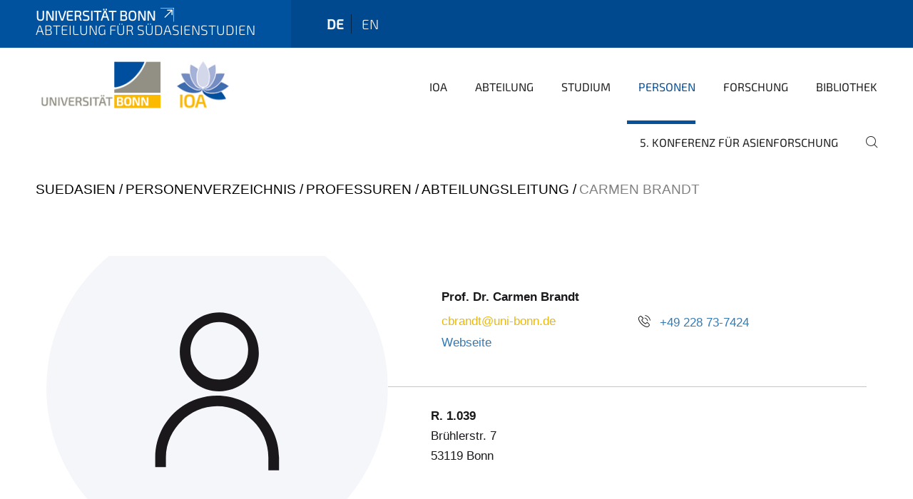

--- FILE ---
content_type: text/html;charset=utf-8
request_url: https://www.ioa.uni-bonn.de/suedasien/de/personenverzeichnis/professoren-abteilungsleitung/carmen-brandt
body_size: 5659
content:
<!DOCTYPE html>
<html xmlns="http://www.w3.org/1999/xhtml" lang="de" xml:lang="de">
<head><meta http-equiv="Content-Type" content="text/html; charset=UTF-8" /><link data-head-resource="1" rel="stylesheet" href="/++theme++barceloneta/css/barceloneta.min.css" /><link data-head-resource="1" rel="stylesheet" type="text/css" href="/++theme++unibonn.theme/css/style.css?tag=21-01-2026_12-22-30" /><link rel="canonical" href="https://www.ioa.uni-bonn.de/suedasien/de/personenverzeichnis/professoren-abteilungsleitung/carmen-brandt" /><link rel="preload icon" type="image/vnd.microsoft.icon" href="https://www.ioa.uni-bonn.de/suedasien/de/favicon.ico" /><link rel="mask-icon" href="https://www.ioa.uni-bonn.de/suedasien/de/favicon.ico" /><link href="https://www.ioa.uni-bonn.de/de/@@search" rel="search" title="Website durchsuchen" /><link data-bundle="easyform" href="https://www.ioa.uni-bonn.de/++webresource++b6e63fde-4269-5984-a67a-480840700e9a/++resource++easyform.css" media="all" rel="stylesheet" type="text/css" /><link data-bundle="multilingual" href="https://www.ioa.uni-bonn.de/++webresource++f30a16e6-dac4-5f5f-a036-b24364abdfc8/++resource++plone.app.multilingual.stylesheet/multilingual.css" media="all" rel="stylesheet" type="text/css" /><link data-bundle="plone-fullscreen" href="https://www.ioa.uni-bonn.de/++webresource++ac83a459-aa2c-5a45-80a9-9d3e95ae0847/++plone++static/plone-fullscreen/fullscreen.css" media="all" rel="stylesheet" type="text/css" /><script async="True" data-bundle="plone-fullscreen" integrity="sha384-yAbXscL0aoE/0AkFhaGNz6d74lDy9Cz7PXfkWNqRnFm0/ewX0uoBBoyPBU5qW7Nr" src="https://www.ioa.uni-bonn.de/++webresource++6aa4c841-faf5-51e8-8109-90bd97e7aa07/++plone++static/plone-fullscreen/fullscreen.js"></script><script data-bundle="plone" integrity="sha384-6Wh7fW8sei4bJMY3a6PIfr5jae6gj9dIadjpiDZBJsr9pJ5gW0bsg0IzoolcL3H0" src="https://www.ioa.uni-bonn.de/++webresource++cff93eba-89cf-5661-8beb-464cc1d0cbc7/++plone++static/bundle-plone/bundle.min.js"></script><script type="text/javascript">
var _paq = window._paq || [];
/* tracker methods like "setCustomDimension" should be called before "trackPageView" */
_paq.push(['trackPageView']);
_paq.push(['enableLinkTracking']);
(function() {
var u="https://webstat.hrz.uni-bonn.de/";
_paq.push(['setTrackerUrl', u+'matomo.php']);
_paq.push(['setSiteId', '40']);
var d=document, g=d.createElement('script'), s=d.getElementsByTagName('script')[0];
g.type='text/javascript'; g.async=true; g.defer=true; g.src=u+'matomo.js'; s.parentNode.insertBefore(g,s);
})();
</script><script data-head-resource="1" src="/++theme++unibonn.theme/js/libs.js?tag=21-01-2026_12-22-39"></script><script data-head-resource="1" src="/++theme++unibonn.theme/js/script.js?tag=21-01-2026_12-22-39"></script>
  <meta charset="utf-8"><meta charset="utf-8" /><meta name="twitter:card" content="summary" /><meta property="og:site_name" content="Abteilung für Südasienstudien" /><meta property="og:title" content="Carmen Brandt" /><meta property="og:type" content="website" /><meta property="og:description" content="" /><meta property="og:url" content="https://www.ioa.uni-bonn.de/suedasien/de/personenverzeichnis/professoren-abteilungsleitung/carmen-brandt" /><meta property="og:image" content="https://www.ioa.uni-bonn.de/suedasien/++resource++plone-logo.svg" /><meta property="og:image:type" content="image/svg+xml" /><meta name="viewport" content="width=device-width, initial-scale=1.0" /><meta name="generator" content="Plone - https://plone.org/" /></meta>
  <meta http-equiv="X-UA-Compatible" content="IE=edge"><meta charset="utf-8" /><meta name="twitter:card" content="summary" /><meta property="og:site_name" content="Abteilung für Südasienstudien" /><meta property="og:title" content="Carmen Brandt" /><meta property="og:type" content="website" /><meta property="og:description" content="" /><meta property="og:url" content="https://www.ioa.uni-bonn.de/suedasien/de/personenverzeichnis/professoren-abteilungsleitung/carmen-brandt" /><meta property="og:image" content="https://www.ioa.uni-bonn.de/suedasien/++resource++plone-logo.svg" /><meta property="og:image:type" content="image/svg+xml" /><meta name="viewport" content="width=device-width, initial-scale=1.0" /><meta name="generator" content="Plone - https://plone.org/" /></meta>
  <meta name="viewport" content="width=device-width, initial-scale=1"><meta charset="utf-8" /><meta name="twitter:card" content="summary" /><meta property="og:site_name" content="Abteilung für Südasienstudien" /><meta property="og:title" content="Carmen Brandt" /><meta property="og:type" content="website" /><meta property="og:description" content="" /><meta property="og:url" content="https://www.ioa.uni-bonn.de/suedasien/de/personenverzeichnis/professoren-abteilungsleitung/carmen-brandt" /><meta property="og:image" content="https://www.ioa.uni-bonn.de/suedasien/++resource++plone-logo.svg" /><meta property="og:image:type" content="image/svg+xml" /><meta name="viewport" content="width=device-width, initial-scale=1.0" /><meta name="generator" content="Plone - https://plone.org/" /></meta>
  <title>Carmen Brandt — Abteilung für Südasienstudien</title>
</head>
<body id="visual-portal-wrapper" class="col-content frontend icons-on navigation-theme-navigation_default portaltype-businesscard section-personenverzeichnis site-de subsection-professoren-abteilungsleitung subsection-professoren-abteilungsleitung-carmen-brandt template-view thumbs-on userrole-anonymous viewpermission-view" dir="ltr" data-base-url="https://www.ioa.uni-bonn.de/suedasien/de/personenverzeichnis/professoren-abteilungsleitung/carmen-brandt" data-view-url="https://www.ioa.uni-bonn.de/suedasien/de/personenverzeichnis/professoren-abteilungsleitung/carmen-brandt" data-portal-url="https://www.ioa.uni-bonn.de" data-i18ncatalogurl="https://www.ioa.uni-bonn.de/plonejsi18n" data-lazy_loading_image_scales="[{&quot;id&quot;: &quot;large&quot;, &quot;value&quot;: 768}, {&quot;id&quot;: &quot;preview&quot;, &quot;value&quot;: 400}, {&quot;id&quot;: &quot;mini&quot;, &quot;value&quot;: 200}, {&quot;id&quot;: &quot;thumb&quot;, &quot;value&quot;: 128}, {&quot;id&quot;: &quot;tile&quot;, &quot;value&quot;: 64}, {&quot;id&quot;: &quot;icon&quot;, &quot;value&quot;: 32}, {&quot;id&quot;: &quot;listing&quot;, &quot;value&quot;: 16}]" data-pat-pickadate="{&quot;date&quot;: {&quot;selectYears&quot;: 200}, &quot;time&quot;: {&quot;interval&quot;: 5 } }" data-pat-plone-modal="{&quot;actionOptions&quot;: {&quot;displayInModal&quot;: false}}"><div class="outer-wrapper">
    <div class="inner-wrapper">

      <div id="fontfamilies">
  <style>@font-face{font-family:'testfont';src: url('https://www.ioa.uni-bonn.de/font-families/default-fonts/view/++widget++form.widgets.file_eot/@@download');src: url('https://www.ioa.uni-bonn.de/font-families/default-fonts/view/++widget++form.widgets.file_eot/@@download') format('embedded-opentype'),url('https://www.ioa.uni-bonn.de/font-families/default-fonts/view/++widget++form.widgets.file_svg/@@download') format('svg'),url('https://www.ioa.uni-bonn.de/font-families/default-fonts/view/++widget++form.widgets.file_woff/@@download') format('woff'),url('https://www.ioa.uni-bonn.de/font-families/default-fonts/view/++widget++form.widgets.file_ttf/@@download') format('truetype');font-weight:normal;font-style:normal;}.testfont-icon-home:before{content:"\e902";font-family:testfont}.testfont-icon-pencil:before{content:"\e905";font-family:testfont}.testfont-icon-music:before{content:"\e911";font-family:testfont}.testfont-icon-bell:before{content:"\e951";font-family:testfont}
@font-face{font-family:'uni-bonn';src: url('https://www.ioa.uni-bonn.de/font-families/unibonn-fonts/view/++widget++form.widgets.file_eot/@@download');src: url('https://www.ioa.uni-bonn.de/font-families/unibonn-fonts/view/++widget++form.widgets.file_eot/@@download') format('embedded-opentype'),url('https://www.ioa.uni-bonn.de/font-families/unibonn-fonts/view/++widget++form.widgets.file_svg/@@download') format('svg'),url('https://www.ioa.uni-bonn.de/font-families/unibonn-fonts/view/++widget++form.widgets.file_woff/@@download') format('woff'),url('https://www.ioa.uni-bonn.de/font-families/unibonn-fonts/view/++widget++form.widgets.file_ttf/@@download') format('truetype');font-weight:normal;font-style:normal;}.uni-bonn-icon-arrow-down:before{content:"\e900";font-family:uni-bonn}.uni-bonn-icon-arrow-top:before{content:"\e901";font-family:uni-bonn}.uni-bonn-icon-close:before{content:"\e902";font-family:uni-bonn}.uni-bonn-icon-arrow-right:before{content:"\e903";font-family:uni-bonn}.uni-bonn-icon-arrow-left:before{content:"\e904";font-family:uni-bonn}.uni-bonn-icon-external:before{content:"\e905";font-family:uni-bonn}.uni-bonn-icon-search:before{content:"\e906";font-family:uni-bonn}.uni-bonn-icon-whatsapp-outline:before{content:"\e907";font-family:uni-bonn}.uni-bonn-icon-whatsapp:before{content:"\e908";font-family:uni-bonn}.uni-bonn-icon-youtube:before{content:"\e909";font-family:uni-bonn}.uni-bonn-icon-youtube-outline:before{content:"\e90a";font-family:uni-bonn}.uni-bonn-icon-instagram:before{content:"\e90b";font-family:uni-bonn}.uni-bonn-icon-instagram-outline:before{content:"\e90c";font-family:uni-bonn}.uni-bonn-icon-linkedin:before{content:"\e90d";font-family:uni-bonn}.uni-bonn-icon-linkedin-outline:before{content:"\e90e";font-family:uni-bonn}.uni-bonn-icon-xing:before{content:"\e90f";font-family:uni-bonn}.uni-bonn-icon-xing-outline:before{content:"\e910";font-family:uni-bonn}.uni-bonn-icon-twitter:before{content:"\e911";font-family:uni-bonn}.uni-bonn-icon-twitter-outline:before{content:"\e912";font-family:uni-bonn}.uni-bonn-icon-facebook:before{content:"\e913";font-family:uni-bonn}.uni-bonn-icon-facebook-outline:before{content:"\e914";font-family:uni-bonn}.uni-bonn-icon-navigation:before{content:"\e915";font-family:uni-bonn}.uni-bonn-icon-phone-book:before{content:"\e917";font-family:uni-bonn}.uni-bonn-icon-information:before{content:"\e918";font-family:uni-bonn}.uni-bonn-icon-checkbox:before{content:"\e919";font-family:uni-bonn}.uni-bonn-icon-filter-kachel:before{content:"\e91a";font-family:uni-bonn}.uni-bonn-icon-filter:before{content:"\e91b";font-family:uni-bonn}.uni-bonn-icon-filter-liste:before{content:"\e91c";font-family:uni-bonn}.uni-bonn-icon-delete:before{content:"\e91d";font-family:uni-bonn}.uni-bonn-icon-filter-liste-inaktiv:before{content:"\e91e";font-family:uni-bonn}.uni-bonn-icon-cheackbox-aktiv:before{content:"\e91f";font-family:uni-bonn}.uni-bonn-icon-filter-kachel-aktiv:before{content:"\e920";font-family:uni-bonn}.uni-bonn-icon-event:before{content:"\e921";font-family:uni-bonn}.uni-bonn-icon-video:before{content:"\e922";font-family:uni-bonn}.uni-bonn-icon-phone:before{content:"\e923";font-family:uni-bonn}.uni-bonn-icon-fax:before{content:"\e924";font-family:uni-bonn}.uni-bonn-icon-link:before{content:"\e925";font-family:uni-bonn}.uni-bonn-icon-download:before{content:"\e926";font-family:uni-bonn}.uni-bonn-icon-print:before{content:"\e927";font-family:uni-bonn}.uni-bonn-icon-x:before{content:"\e928";font-family:uni-bonn}.uni-bonn-icon-x-outline:before{content:"\e929";font-family:uni-bonn}.uni-bonn-icon-bluesky:before{content:"\e92a";font-family:uni-bonn}.uni-bonn-icon-bluesky-outline:before{content:"\e92b";font-family:uni-bonn}.uni-bonn-icon-location-2:before{content:"\e916";font-family:uni-bonn}.uni-bonn-icon-mastodon:before{content:"\e92c";font-family:uni-bonn}.uni-bonn-icon-mastodon-outline:before{content:"\e92d";font-family:uni-bonn}
@font-face{font-family:'Uni-Bonn-official';src: url('https://www.ioa.uni-bonn.de/font-families/uni-bonn-official/view/++widget++form.widgets.file_eot/@@download');src: url('https://www.ioa.uni-bonn.de/font-families/uni-bonn-official/view/++widget++form.widgets.file_eot/@@download') format('embedded-opentype'),url('https://www.ioa.uni-bonn.de/font-families/uni-bonn-official/view/++widget++form.widgets.file_svg/@@download') format('svg'),url('https://www.ioa.uni-bonn.de/font-families/uni-bonn-official/view/++widget++form.widgets.file_woff/@@download') format('woff'),url('https://www.ioa.uni-bonn.de/font-families/uni-bonn-official/view/++widget++form.widgets.file_ttf/@@download') format('truetype');font-weight:normal;font-style:normal;}.Uni-Bonn-official-icon-fakten-zahlen:before{content:"\e900";font-family:Uni-Bonn-official}.Uni-Bonn-official-icon-forschung:before{content:"\e901";font-family:Uni-Bonn-official}.Uni-Bonn-official-icon-informationen:before{content:"\e902";font-family:Uni-Bonn-official}.Uni-Bonn-official-icon-orientierung:before{content:"\e903";font-family:Uni-Bonn-official}.Uni-Bonn-official-icon-transfer:before{content:"\e904";font-family:Uni-Bonn-official}.Uni-Bonn-official-icon-promotion:before{content:"\e905";font-family:Uni-Bonn-official}.Uni-Bonn-official-icon-hochschulsport:before{content:"\e906";font-family:Uni-Bonn-official}.Uni-Bonn-official-icon-it:before{content:"\e907";font-family:Uni-Bonn-official}.Uni-Bonn-official-icon-argelander:before{content:"\e908";font-family:Uni-Bonn-official}.Uni-Bonn-official-icon-diversity:before{content:"\e909";font-family:Uni-Bonn-official}.Uni-Bonn-official-icon-sprache:before{content:"\e90a";font-family:Uni-Bonn-official}.Uni-Bonn-official-icon-veranstaltung:before{content:"\e90b";font-family:Uni-Bonn-official}.Uni-Bonn-official-icon-studieren:before{content:"\e90c";font-family:Uni-Bonn-official}.Uni-Bonn-official-icon-ranking:before{content:"\e90d";font-family:Uni-Bonn-official}.Uni-Bonn-official-icon-beratung:before{content:"\e90e";font-family:Uni-Bonn-official}.Uni-Bonn-official-icon-foerderung:before{content:"\e90f";font-family:Uni-Bonn-official}.Uni-Bonn-official-icon-qualitaetssicherung:before{content:"\e910";font-family:Uni-Bonn-official}.Uni-Bonn-official-icon-lernplattform:before{content:"\e911";font-family:Uni-Bonn-official}.Uni-Bonn-official-icon-alumni:before{content:"\e912";font-family:Uni-Bonn-official}.Uni-Bonn-official-icon-postdocs:before{content:"\e913";font-family:Uni-Bonn-official}.Uni-Bonn-official-icon-strategie:before{content:"\e914";font-family:Uni-Bonn-official}.Uni-Bonn-official-icon-lehre:before{content:"\e91c";font-family:Uni-Bonn-official}.Uni-Bonn-official-icon-exellenz:before{content:"\e91d";font-family:Uni-Bonn-official}.Uni-Bonn-official-icon-multiplikatoren:before{content:"\e91e";font-family:Uni-Bonn-official}.Uni-Bonn-official-icon-kontakt:before{content:"\e91f";font-family:Uni-Bonn-official}.Uni-Bonn-official-icon-ort:before{content:"\e920";font-family:Uni-Bonn-official}.Uni-Bonn-official-icon-international:before{content:"\e921";font-family:Uni-Bonn-official}.Uni-Bonn-official-icon-sprechstunde:before{content:"\e922";font-family:Uni-Bonn-official}.Uni-Bonn-official-icon-fortbildung:before{content:"\e923";font-family:Uni-Bonn-official}.Uni-Bonn-official-icon-bibliothek:before{content:"\e924";font-family:Uni-Bonn-official}.Uni-Bonn-official-icon-oeffnungszeiten:before{content:"\e925";font-family:Uni-Bonn-official}.Uni-Bonn-official-icon-auszeichnungen:before{content:"\e926";font-family:Uni-Bonn-official}.Uni-Bonn-official-icon-unie915:before{content:"\e915";font-family:Uni-Bonn-official}.Uni-Bonn-official-icon-unie916:before{content:"\e916";font-family:Uni-Bonn-official}.Uni-Bonn-official-icon-unie917:before{content:"\e917";font-family:Uni-Bonn-official}.Uni-Bonn-official-icon-unie918:before{content:"\e918";font-family:Uni-Bonn-official}.Uni-Bonn-official-icon-unie919:before{content:"\e919";font-family:Uni-Bonn-official}.Uni-Bonn-official-icon-unie91a:before{content:"\e91a";font-family:Uni-Bonn-official}.Uni-Bonn-official-icon-unie91b:before{content:"\e91b";font-family:Uni-Bonn-official}.Uni-Bonn-official-icon-transfer-puzzle:before{content:"\e927";font-family:Uni-Bonn-official}.Uni-Bonn-official-icon-transfer-arrow:before{content:"\e928";font-family:Uni-Bonn-official}
@font-face{font-family:'ioa';src: url('https://www.ioa.uni-bonn.de/font-families/ioa-icon-set/view/++widget++form.widgets.file_eot/@@download');src: url('https://www.ioa.uni-bonn.de/font-families/ioa-icon-set/view/++widget++form.widgets.file_eot/@@download') format('embedded-opentype'),url('https://www.ioa.uni-bonn.de/font-families/ioa-icon-set/view/++widget++form.widgets.file_svg/@@download') format('svg'),url('https://www.ioa.uni-bonn.de/font-families/ioa-icon-set/view/++widget++form.widgets.file_woff/@@download') format('woff'),url('https://www.ioa.uni-bonn.de/font-families/ioa-icon-set/view/++widget++form.widgets.file_ttf/@@download') format('truetype'),url('https://www.ioa.uni-bonn.de/font-families/ioa-icon-set/view/++widget++form.widgets.file_woff2/@@download') format('woff2');font-weight:normal;font-style:normal;}.ioa-icon-users:before{content:"\e800";font-family:ioa}.ioa-icon-ok:before{content:"\e801";font-family:ioa}.ioa-icon-tags:before{content:"\e802";font-family:ioa}.ioa-icon-bookmark:before{content:"\e803";font-family:ioa}.ioa-icon-comment:before{content:"\e804";font-family:ioa}.ioa-icon-chat:before{content:"\e805";font-family:ioa}.ioa-icon-flight:before{content:"\e806";font-family:ioa}.ioa-icon-download:before{content:"\e807";font-family:ioa}.ioa-icon-language-1:before{content:"\e808";font-family:ioa}.ioa-icon-help-circled:before{content:"\e809";font-family:ioa}.ioa-icon-globe:before{content:"\e80a";font-family:ioa}.ioa-icon-globe-1:before{content:"\e80b";font-family:ioa}.ioa-icon-book:before{content:"\e80c";font-family:ioa}.ioa-icon-book-open:before{content:"\e80d";font-family:ioa}.ioa-icon-search:before{content:"\e80e";font-family:ioa}.ioa-icon-vcard:before{content:"\e80f";font-family:ioa}.ioa-icon-briefcase:before{content:"\e810";font-family:ioa}.ioa-icon-download-2:before{content:"\e811";font-family:ioa}.ioa-icon-download-1:before{content:"\f02e";font-family:ioa}.ioa-icon-suitcase:before{content:"\f0f2";font-family:ioa}.ioa-icon-building:before{content:"\f0f7";font-family:ioa}.ioa-icon-laptop:before{content:"\f109";font-family:ioa}.ioa-icon-quote-left:before{content:"\f10d";font-family:ioa}.ioa-icon-quote-right:before{content:"\f10e";font-family:ioa}.ioa-icon-attention-alt:before{content:"\f12a";font-family:ioa}.ioa-icon-play-circled:before{content:"\f144";font-family:ioa}.ioa-icon-dot-circled:before{content:"\f192";font-family:ioa}.ioa-icon-bank:before{content:"\f19c";font-family:ioa}.ioa-icon-graduation-cap:before{content:"\f19d";font-family:ioa}.ioa-icon-language-2:before{content:"\f1ab";font-family:ioa}.ioa-icon-building-filled:before{content:"\f1ad";font-family:ioa}.ioa-icon-question-circle-o:before{content:"\f29c";font-family:ioa}.ioa-icon-address-book:before{content:"\f2b9";font-family:ioa}.ioa-icon-address-book-o:before{content:"\f2ba";font-family:ioa}.ioa-icon-user-circle:before{content:"\f2bd";font-family:ioa}.ioa-icon-user-circle-o:before{content:"\f2be";font-family:ioa}</style>
</div>
      

      <div id="unibonn-topbar" class="unibonn-institute-topbar show-title">
    <div class="container">
        <div class="row">
            <div class="col-md-9" id="topbar-left-wrapper">
                <div id="unibonn-institute-portalname">
                    
                        
                        <p id="unibonn-title"><a href="https://www.uni-bonn.de">Universität Bonn</a></p>
                    
                    <p id="institute-title">Abteilung für Südasienstudien</p>
                </div>
                <div id="language-selector">
                    
  <ul class="languageselector">
    
      <li class="currentLanguage  language-de">
        <a href="https://www.ioa.uni-bonn.de/suedasien/@@multilingual-selector/03c63a80bb76436d917c2ccb9915d928/de?set_language=de" title="Deutsch">
          
          de
        </a>
      </li>
    
      <li class=" language-en">
        <a href="https://www.ioa.uni-bonn.de/suedasien/@@multilingual-selector/03c63a80bb76436d917c2ccb9915d928/en?set_language=en" title="English">
          
          en
        </a>
      </li>
    
  </ul>


                </div>
            </div>
            <div class="col-md-3" id="topbar-right-wrapper">
                
  

            </div>
        </div>
    </div>
</div>

      <header id="company-header" class="unibonn">

    <div class="header-template-0 header-image-size-1">
      <div class="container">
        <div id="company-topbar" class="container ">
          
  <div id="company-logo">
    
      <a class="portal-logo logo_desktop" href="https://www.ioa.uni-bonn.de/suedasien/de" title="Abteilung für Südasienstudien">
        <img alt="Abteilung für Südasienstudien" title="Abteilung für Südasienstudien" src="https://www.ioa.uni-bonn.de/suedasien/de/@@logo?logo_type=logo_desktop" />
      </a>
    
      <a class="portal-logo logo_mobile" href="https://www.ioa.uni-bonn.de/suedasien/de" title="Abteilung für Südasienstudien">
        <img alt="Abteilung für Südasienstudien" title="Abteilung für Südasienstudien" src="https://www.ioa.uni-bonn.de/suedasien/de/@@logo?logo_type=logo_mobile" />
      </a>
    
      <a class="portal-logo logo_mobile_navigation" href="https://www.ioa.uni-bonn.de/suedasien/de" title="Abteilung für Südasienstudien">
        <img alt="Abteilung für Südasienstudien" title="Abteilung für Südasienstudien" src="https://www.ioa.uni-bonn.de/suedasien/de/++theme++unibonn.theme/images/logos/logo_mobile_navigation.svg" />
      </a>
    
  </div>

          
  <div class="language-selector-container">
    <div class="language-selector">
      
        <div>
          <span class="text">de</span>
          <span class="icon interaktiv-icon-basetilestheme-arrow-top"></span>
        </div>
      
        
      
      <ul class="lang-dropdown">
        <li class="selected">
          <a href="https://www.ioa.uni-bonn.de/suedasien/@@multilingual-selector/03c63a80bb76436d917c2ccb9915d928/de?set_language=de">de</a>
        </li>
        <li class="">
          <a href="https://www.ioa.uni-bonn.de/suedasien/@@multilingual-selector/03c63a80bb76436d917c2ccb9915d928/en?set_language=en">en</a>
        </li>
      </ul>
    </div>
  </div>

          <div id="navigation-overlay"></div>
          

  <div class="sidenavigation-links">
    <button id="toggle-navigation" class="sidenavigation-link" aria-label="Toggle Navigation">
      <i class="icon-unibonn-navigation"></i>
    </button>
    
  </div>

  
    <div id="company-navigation-main" class="desktop">
      <nav class="main-navigation">
        
  <ul class="main-navigation-sections">
    
      <li class="section-0 internal-link-type">
        <a class="" href="https://www.ioa.uni-bonn.de/suedasien/de/ioa" data-uid="6fb6dc80483d4ff591e4aba89c0afae0">
          IOA
        </a>
      </li>
    
      <li class="section-0">
        <a class="" href="https://www.ioa.uni-bonn.de/suedasien/de/abteilung" data-uid="ed299cc5a4d346d4ba80c99398a5db02">
          Abteilung
        </a>
      </li>
    
      <li class="section-0 has-subsections">
        <a class="has-subsections" href="https://www.ioa.uni-bonn.de/suedasien/de/studium" data-uid="e641b6689a5e4908ab69bd1917954b87">
          Studium
        </a>
      </li>
    
      <li class="section-0 in-path has-subsections">
        <a class="has-subsections" href="https://www.ioa.uni-bonn.de/suedasien/de/personen" data-uid="d365d7baffe54c87bb062bd94f124631">
          Personen
        </a>
      </li>
    
      <li class="section-0 has-subsections">
        <a class="has-subsections" href="https://www.ioa.uni-bonn.de/suedasien/de/forschung" data-uid="e82369fdc552409aa6b40aede14f94e6">
          Forschung
        </a>
      </li>
    
      <li class="section-0 internal-link-type">
        <a class="" href="https://www.ioa.uni-bonn.de/suedasien/de/bibliotheken" data-uid="c0ec8f62db5c4e7db0ac1d0165b20156">
          Bibliothek
        </a>
      </li>
    
      <li class="section-0">
        <a class="" href="https://www.ioa.uni-bonn.de/suedasien/de/5-konferenz-fuer-asienforschung" data-uid="d5a67ea125164f56a0b5927eb5e9b271">
          5. Konferenz für Asienforschung
        </a>
      </li>
    
    
        <li class="search">
          <a href="https://www.ioa.uni-bonn.de/suedasien/de/search" title="suchen">
            <i class="icon-unibonn icon-unibonn-search"></i>
          </a>
        </li>
    
  </ul>

      </nav>
    </div>

    <div id="company-navigation" class="menu">
      <button class="close-navigation-menu close-desktop-navigation" aria-label="schließen">
        <i class="icon-unibonn-close"></i>
      </button>

      <div id="navigation-menu-header">
        
          <a class="portal-logo logo_mobile_menu" href="https://www.ioa.uni-bonn.de/suedasien/de" title="Abteilung für Südasienstudien">
            <img alt="Abteilung für Südasienstudien" title="Abteilung für Südasienstudien" src="https://www.ioa.uni-bonn.de/suedasien/de/++theme++unibonn.theme/images/logos/logo_mobile_navigation.svg" />
          </a>
        

        <ul class="navigation-menu-header-actions">
          
            <li>
              <a class="open-search" href="https://www.ioa.uni-bonn.de/suedasien/de/search" title="suchen">
                <i class="icon-unibonn icon-unibonn-search"></i>
              </a>
            </li>
          
          <li>
            <a class="close-navigation-menu" id="close-navigation" title="schließen">
              <i class="icon-unibonn-navigation"></i>
            </a>
          </li>
        </ul>
      </div>

      <div class="searchbar">
        <form action="https://www.ioa.uni-bonn.de/suedasien/de/search">
          <button class="start-search" aria-label="Start Search"><i class="left icon-unibonn icon-unibonn-search"></i>
          </button>
          <input class="search-input" type="text" name="SearchableText" aria-label="Search" />
          <button class="clear-search" aria-label="Clear Search"><i class="icon-unibonn icon-unibonn-close"></i>
          </button>
        </form>
      </div>

      <nav class="main-navigation">
        <div class="navigation-level">
          <div class="spinner" style="display: block"></div>
        </div>
      </nav>

    </div>
  

        </div>
      </div>
      
  

    </div>

  </header>

      <div id="anchors"></div>

      <div id="company-content" class="container-fluid main-content-wrapper">
        <div class="row status-message-row set-max-width">
          <aside id="global_statusmessage" class="container">
      

      <div>
      </div>
    </aside>
        </div>
        <nav class="breadcrumbs">
  <span id="breadcrumbs-you-are-here" class="hiddenStructure">You are here:</span>

  <ol aria-labelledby="breadcrumbs-you-are-here">
    <li id="breadcrumbs-home">
      <a href="https://www.ioa.uni-bonn.de/suedasien/de">suedasien</a>
    </li>
    <li id="breadcrumbs-1">
      
        <a href="https://www.ioa.uni-bonn.de/suedasien/de/personenverzeichnis">Personenverzeichnis</a>
        
      
    </li>
    <li id="breadcrumbs-2">
      
        <a href="https://www.ioa.uni-bonn.de/suedasien/de/personenverzeichnis/professoren-abteilungsleitung">Professuren / Abteilungsleitung</a>
        
      
    </li>
    <li id="breadcrumbs-3">
      
        
        <span id="breadcrumbs-current">Carmen Brandt</span>
      
    </li>
  </ol>
</nav>
        <main id="main-container" class="row">
          <div id="column1-container"></div>
          <div class="col-xs-12 col-sm-12">
              <article id="content">

            

              <header>

                <div id="viewlet-above-content-title">
</div>

                

                <div id="viewlet-below-content-title">
</div>

                

                <div id="viewlet-below-content-description"></div>

              </header>

              <div id="viewlet-above-content-body"></div>

              <div id="content-core">
                
  <div class="container">
    <div class="row">
      <div class="col-xs-12 col-sm-12">
        
  <div class="businesscard-content ">

    

    
      

      
        <div class="row businesscard has-image">
          <div class="col-lg-5 image">
            <img src="++theme++unibonn.contenttypes/images/avatar.svg" alt="Carmen Brandt" style="object-position: 54.9080% 48.9264%" />
            
          </div>

          <div class="col-lg-7 info">
            <div class="row">
              <div class="col-md-12 contact">
                <div class="row">
                  <div class="col-md-12 contact-name">
                                    <span class="name">
                                        Prof. Dr. Carmen Brandt 
                                    </span>
                    
                  </div>
                </div>
                <div class="row row-flex">
                  <div class="col-flex-auto contact-email">
                    <p class="email">
                      <a href="mailto:cbrandt@uni-bonn.de">cbrandt@uni-bonn.de</a>
                    </p>
                    
                  </div>
                  <div class="col-flex-auto contact-website">
                    <p class="website">
                      <a href="https://www.ioa.uni-bonn.de/suedasien/de/pers/personenseiten/jun-prof-dr-carmen-brandt/jun-prof-dr-carmen-brandt">Webseite</a>
                    </p>
                  </div>
                  <div class="col-flex-grow contact-phone">
                    <p class="phone">
                      <i class="icon-unibonn icon-unibonn-phone"></i>
                      <a href="tel:+49 228 73-7424">+49 228 73-7424</a>
                    </p>
                    
                  </div>
                </div>
              </div>
            </div>

            <div class="row">
              
                <div class="col-md-12 address address-office">
                  
                    <p class="room">R. 1.039</p>
                  
                    <p class="street">Brühlerstr. 7</p>
                  
                    <p class="zipcode city">53119 Bonn</p>
                  
                </div>
              
            </div>

          </div>
        </div>
      
    
  </div>

        </div>
      </div>
    </div>

              </div>

              <div id="viewlet-below-content-body">


</div>

            
            <footer>
              <div id="viewlet-below-content">
</div>
            </footer>
          </article>
          </div>
          <div id="column2-container"></div>
        </main>
      </div>

      <div id="spinner">
        <div class="spinner-box">
          Wird geladen
        </div>
        <div class="loader">
          <span></span>
          <span></span>
          <span></span>
          <span></span>
        </div>
      </div>
      

      <footer id="company-footer" class="unibonn">
        
        
        
  <div id="upper-footer">
    <div class="container">
      <div class="row">
        <div class="col-md-6">
          
            <a class="email" href="mailto:suedasienstudien@uni-bonn.de">
                suedasienstudien@uni-bonn.de
            </a>
            
            <br />
          
          <a class="phone" href="tel:0228-73 7720">
            0228-73 7720
          </a><br />
          <span class="information">
            Geschäftszimmer: Brigitte von Laszewski - Brühler Straße 7, 53119 Bonn, Raum 1.038
          </span>
        </div>

        <div class="col-sm-6 col-md-6">
          
            
              <span class="header">Empfohlene Links</span>
            
            <div class="direct-links">
              <a href="https://www.ioa.uni-bonn.de/suedasien/de" title="Startseite">Startseite</a>
              <a href="https://www.ioa.uni-bonn.de/suedasien/de/pers" title="Kontakt">Kontakt</a>
              <a href="https://www.ioa.uni-bonn.de/de/impressum" title="Impressum">Impressum</a>
            </div>
          
          <div class="clear"></div>
          <div class="social-media">
            
          </div>
        </div>
      </div>
    </div>
  </div>

  <div id="lower-footer">
    <div class="container">
      <div class="row">
        <div class="col-md-6">
          <span class="company-name">
            Abteilung für Südasienstudien
          </span>
          
          |
          <a class="back-to-main-portal" href="https://www.ioa.uni-bonn.de">Zum Hauptportal</a>
          
        </div>
        <div class="col-md-6">
          <div class="site-actions">
            
              <a href="https://www.chancengerechtigkeit.uni-bonn.de/de/barrierefreiheit?form.widgets.betroffene_seite__url_=https%3A%2F%2Fwww.ioa.uni-bonn.de%2Fsuedasien%2Fde%2Fpersonenverzeichnis%2Fprofessoren-abteilungsleitung%2Fcarmen-brandt">Barrierefreiheit</a>
            
          </div>
        </div>
      </div>
    </div>
  </div>


      </footer>

    </div>
  </div><div id="unibonn-scripts"></div></body>
</html>